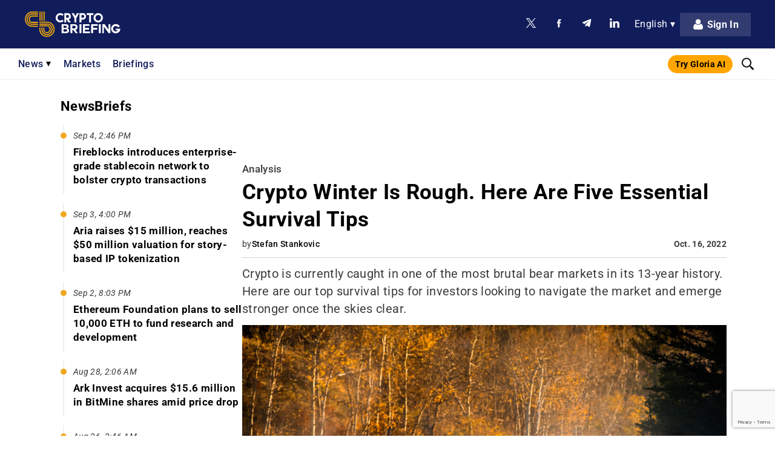

--- FILE ---
content_type: text/html; charset=UTF-8
request_url: https://cryptobriefing.com/wp-content/plugins/post-views-counter-pro/includes/ajax.php
body_size: -427
content:
{"post_id":122090,"counted":true,"type":"post","storage":{"name":["pvc_visits_1[0]"],"value":["1768851691b122090"],"expiry":[1768851691]}}

--- FILE ---
content_type: text/html; charset=utf-8
request_url: https://www.google.com/recaptcha/api2/anchor?ar=1&k=6LcPzNEqAAAAAFoKKbWX3MJl7EU5U2Iisw2f7fDU&co=aHR0cHM6Ly9jcnlwdG9icmllZmluZy5jb206NDQz&hl=en&v=PoyoqOPhxBO7pBk68S4YbpHZ&size=invisible&anchor-ms=20000&execute-ms=30000&cb=fo05vmqo4xgp
body_size: 48539
content:
<!DOCTYPE HTML><html dir="ltr" lang="en"><head><meta http-equiv="Content-Type" content="text/html; charset=UTF-8">
<meta http-equiv="X-UA-Compatible" content="IE=edge">
<title>reCAPTCHA</title>
<style type="text/css">
/* cyrillic-ext */
@font-face {
  font-family: 'Roboto';
  font-style: normal;
  font-weight: 400;
  font-stretch: 100%;
  src: url(//fonts.gstatic.com/s/roboto/v48/KFO7CnqEu92Fr1ME7kSn66aGLdTylUAMa3GUBHMdazTgWw.woff2) format('woff2');
  unicode-range: U+0460-052F, U+1C80-1C8A, U+20B4, U+2DE0-2DFF, U+A640-A69F, U+FE2E-FE2F;
}
/* cyrillic */
@font-face {
  font-family: 'Roboto';
  font-style: normal;
  font-weight: 400;
  font-stretch: 100%;
  src: url(//fonts.gstatic.com/s/roboto/v48/KFO7CnqEu92Fr1ME7kSn66aGLdTylUAMa3iUBHMdazTgWw.woff2) format('woff2');
  unicode-range: U+0301, U+0400-045F, U+0490-0491, U+04B0-04B1, U+2116;
}
/* greek-ext */
@font-face {
  font-family: 'Roboto';
  font-style: normal;
  font-weight: 400;
  font-stretch: 100%;
  src: url(//fonts.gstatic.com/s/roboto/v48/KFO7CnqEu92Fr1ME7kSn66aGLdTylUAMa3CUBHMdazTgWw.woff2) format('woff2');
  unicode-range: U+1F00-1FFF;
}
/* greek */
@font-face {
  font-family: 'Roboto';
  font-style: normal;
  font-weight: 400;
  font-stretch: 100%;
  src: url(//fonts.gstatic.com/s/roboto/v48/KFO7CnqEu92Fr1ME7kSn66aGLdTylUAMa3-UBHMdazTgWw.woff2) format('woff2');
  unicode-range: U+0370-0377, U+037A-037F, U+0384-038A, U+038C, U+038E-03A1, U+03A3-03FF;
}
/* math */
@font-face {
  font-family: 'Roboto';
  font-style: normal;
  font-weight: 400;
  font-stretch: 100%;
  src: url(//fonts.gstatic.com/s/roboto/v48/KFO7CnqEu92Fr1ME7kSn66aGLdTylUAMawCUBHMdazTgWw.woff2) format('woff2');
  unicode-range: U+0302-0303, U+0305, U+0307-0308, U+0310, U+0312, U+0315, U+031A, U+0326-0327, U+032C, U+032F-0330, U+0332-0333, U+0338, U+033A, U+0346, U+034D, U+0391-03A1, U+03A3-03A9, U+03B1-03C9, U+03D1, U+03D5-03D6, U+03F0-03F1, U+03F4-03F5, U+2016-2017, U+2034-2038, U+203C, U+2040, U+2043, U+2047, U+2050, U+2057, U+205F, U+2070-2071, U+2074-208E, U+2090-209C, U+20D0-20DC, U+20E1, U+20E5-20EF, U+2100-2112, U+2114-2115, U+2117-2121, U+2123-214F, U+2190, U+2192, U+2194-21AE, U+21B0-21E5, U+21F1-21F2, U+21F4-2211, U+2213-2214, U+2216-22FF, U+2308-230B, U+2310, U+2319, U+231C-2321, U+2336-237A, U+237C, U+2395, U+239B-23B7, U+23D0, U+23DC-23E1, U+2474-2475, U+25AF, U+25B3, U+25B7, U+25BD, U+25C1, U+25CA, U+25CC, U+25FB, U+266D-266F, U+27C0-27FF, U+2900-2AFF, U+2B0E-2B11, U+2B30-2B4C, U+2BFE, U+3030, U+FF5B, U+FF5D, U+1D400-1D7FF, U+1EE00-1EEFF;
}
/* symbols */
@font-face {
  font-family: 'Roboto';
  font-style: normal;
  font-weight: 400;
  font-stretch: 100%;
  src: url(//fonts.gstatic.com/s/roboto/v48/KFO7CnqEu92Fr1ME7kSn66aGLdTylUAMaxKUBHMdazTgWw.woff2) format('woff2');
  unicode-range: U+0001-000C, U+000E-001F, U+007F-009F, U+20DD-20E0, U+20E2-20E4, U+2150-218F, U+2190, U+2192, U+2194-2199, U+21AF, U+21E6-21F0, U+21F3, U+2218-2219, U+2299, U+22C4-22C6, U+2300-243F, U+2440-244A, U+2460-24FF, U+25A0-27BF, U+2800-28FF, U+2921-2922, U+2981, U+29BF, U+29EB, U+2B00-2BFF, U+4DC0-4DFF, U+FFF9-FFFB, U+10140-1018E, U+10190-1019C, U+101A0, U+101D0-101FD, U+102E0-102FB, U+10E60-10E7E, U+1D2C0-1D2D3, U+1D2E0-1D37F, U+1F000-1F0FF, U+1F100-1F1AD, U+1F1E6-1F1FF, U+1F30D-1F30F, U+1F315, U+1F31C, U+1F31E, U+1F320-1F32C, U+1F336, U+1F378, U+1F37D, U+1F382, U+1F393-1F39F, U+1F3A7-1F3A8, U+1F3AC-1F3AF, U+1F3C2, U+1F3C4-1F3C6, U+1F3CA-1F3CE, U+1F3D4-1F3E0, U+1F3ED, U+1F3F1-1F3F3, U+1F3F5-1F3F7, U+1F408, U+1F415, U+1F41F, U+1F426, U+1F43F, U+1F441-1F442, U+1F444, U+1F446-1F449, U+1F44C-1F44E, U+1F453, U+1F46A, U+1F47D, U+1F4A3, U+1F4B0, U+1F4B3, U+1F4B9, U+1F4BB, U+1F4BF, U+1F4C8-1F4CB, U+1F4D6, U+1F4DA, U+1F4DF, U+1F4E3-1F4E6, U+1F4EA-1F4ED, U+1F4F7, U+1F4F9-1F4FB, U+1F4FD-1F4FE, U+1F503, U+1F507-1F50B, U+1F50D, U+1F512-1F513, U+1F53E-1F54A, U+1F54F-1F5FA, U+1F610, U+1F650-1F67F, U+1F687, U+1F68D, U+1F691, U+1F694, U+1F698, U+1F6AD, U+1F6B2, U+1F6B9-1F6BA, U+1F6BC, U+1F6C6-1F6CF, U+1F6D3-1F6D7, U+1F6E0-1F6EA, U+1F6F0-1F6F3, U+1F6F7-1F6FC, U+1F700-1F7FF, U+1F800-1F80B, U+1F810-1F847, U+1F850-1F859, U+1F860-1F887, U+1F890-1F8AD, U+1F8B0-1F8BB, U+1F8C0-1F8C1, U+1F900-1F90B, U+1F93B, U+1F946, U+1F984, U+1F996, U+1F9E9, U+1FA00-1FA6F, U+1FA70-1FA7C, U+1FA80-1FA89, U+1FA8F-1FAC6, U+1FACE-1FADC, U+1FADF-1FAE9, U+1FAF0-1FAF8, U+1FB00-1FBFF;
}
/* vietnamese */
@font-face {
  font-family: 'Roboto';
  font-style: normal;
  font-weight: 400;
  font-stretch: 100%;
  src: url(//fonts.gstatic.com/s/roboto/v48/KFO7CnqEu92Fr1ME7kSn66aGLdTylUAMa3OUBHMdazTgWw.woff2) format('woff2');
  unicode-range: U+0102-0103, U+0110-0111, U+0128-0129, U+0168-0169, U+01A0-01A1, U+01AF-01B0, U+0300-0301, U+0303-0304, U+0308-0309, U+0323, U+0329, U+1EA0-1EF9, U+20AB;
}
/* latin-ext */
@font-face {
  font-family: 'Roboto';
  font-style: normal;
  font-weight: 400;
  font-stretch: 100%;
  src: url(//fonts.gstatic.com/s/roboto/v48/KFO7CnqEu92Fr1ME7kSn66aGLdTylUAMa3KUBHMdazTgWw.woff2) format('woff2');
  unicode-range: U+0100-02BA, U+02BD-02C5, U+02C7-02CC, U+02CE-02D7, U+02DD-02FF, U+0304, U+0308, U+0329, U+1D00-1DBF, U+1E00-1E9F, U+1EF2-1EFF, U+2020, U+20A0-20AB, U+20AD-20C0, U+2113, U+2C60-2C7F, U+A720-A7FF;
}
/* latin */
@font-face {
  font-family: 'Roboto';
  font-style: normal;
  font-weight: 400;
  font-stretch: 100%;
  src: url(//fonts.gstatic.com/s/roboto/v48/KFO7CnqEu92Fr1ME7kSn66aGLdTylUAMa3yUBHMdazQ.woff2) format('woff2');
  unicode-range: U+0000-00FF, U+0131, U+0152-0153, U+02BB-02BC, U+02C6, U+02DA, U+02DC, U+0304, U+0308, U+0329, U+2000-206F, U+20AC, U+2122, U+2191, U+2193, U+2212, U+2215, U+FEFF, U+FFFD;
}
/* cyrillic-ext */
@font-face {
  font-family: 'Roboto';
  font-style: normal;
  font-weight: 500;
  font-stretch: 100%;
  src: url(//fonts.gstatic.com/s/roboto/v48/KFO7CnqEu92Fr1ME7kSn66aGLdTylUAMa3GUBHMdazTgWw.woff2) format('woff2');
  unicode-range: U+0460-052F, U+1C80-1C8A, U+20B4, U+2DE0-2DFF, U+A640-A69F, U+FE2E-FE2F;
}
/* cyrillic */
@font-face {
  font-family: 'Roboto';
  font-style: normal;
  font-weight: 500;
  font-stretch: 100%;
  src: url(//fonts.gstatic.com/s/roboto/v48/KFO7CnqEu92Fr1ME7kSn66aGLdTylUAMa3iUBHMdazTgWw.woff2) format('woff2');
  unicode-range: U+0301, U+0400-045F, U+0490-0491, U+04B0-04B1, U+2116;
}
/* greek-ext */
@font-face {
  font-family: 'Roboto';
  font-style: normal;
  font-weight: 500;
  font-stretch: 100%;
  src: url(//fonts.gstatic.com/s/roboto/v48/KFO7CnqEu92Fr1ME7kSn66aGLdTylUAMa3CUBHMdazTgWw.woff2) format('woff2');
  unicode-range: U+1F00-1FFF;
}
/* greek */
@font-face {
  font-family: 'Roboto';
  font-style: normal;
  font-weight: 500;
  font-stretch: 100%;
  src: url(//fonts.gstatic.com/s/roboto/v48/KFO7CnqEu92Fr1ME7kSn66aGLdTylUAMa3-UBHMdazTgWw.woff2) format('woff2');
  unicode-range: U+0370-0377, U+037A-037F, U+0384-038A, U+038C, U+038E-03A1, U+03A3-03FF;
}
/* math */
@font-face {
  font-family: 'Roboto';
  font-style: normal;
  font-weight: 500;
  font-stretch: 100%;
  src: url(//fonts.gstatic.com/s/roboto/v48/KFO7CnqEu92Fr1ME7kSn66aGLdTylUAMawCUBHMdazTgWw.woff2) format('woff2');
  unicode-range: U+0302-0303, U+0305, U+0307-0308, U+0310, U+0312, U+0315, U+031A, U+0326-0327, U+032C, U+032F-0330, U+0332-0333, U+0338, U+033A, U+0346, U+034D, U+0391-03A1, U+03A3-03A9, U+03B1-03C9, U+03D1, U+03D5-03D6, U+03F0-03F1, U+03F4-03F5, U+2016-2017, U+2034-2038, U+203C, U+2040, U+2043, U+2047, U+2050, U+2057, U+205F, U+2070-2071, U+2074-208E, U+2090-209C, U+20D0-20DC, U+20E1, U+20E5-20EF, U+2100-2112, U+2114-2115, U+2117-2121, U+2123-214F, U+2190, U+2192, U+2194-21AE, U+21B0-21E5, U+21F1-21F2, U+21F4-2211, U+2213-2214, U+2216-22FF, U+2308-230B, U+2310, U+2319, U+231C-2321, U+2336-237A, U+237C, U+2395, U+239B-23B7, U+23D0, U+23DC-23E1, U+2474-2475, U+25AF, U+25B3, U+25B7, U+25BD, U+25C1, U+25CA, U+25CC, U+25FB, U+266D-266F, U+27C0-27FF, U+2900-2AFF, U+2B0E-2B11, U+2B30-2B4C, U+2BFE, U+3030, U+FF5B, U+FF5D, U+1D400-1D7FF, U+1EE00-1EEFF;
}
/* symbols */
@font-face {
  font-family: 'Roboto';
  font-style: normal;
  font-weight: 500;
  font-stretch: 100%;
  src: url(//fonts.gstatic.com/s/roboto/v48/KFO7CnqEu92Fr1ME7kSn66aGLdTylUAMaxKUBHMdazTgWw.woff2) format('woff2');
  unicode-range: U+0001-000C, U+000E-001F, U+007F-009F, U+20DD-20E0, U+20E2-20E4, U+2150-218F, U+2190, U+2192, U+2194-2199, U+21AF, U+21E6-21F0, U+21F3, U+2218-2219, U+2299, U+22C4-22C6, U+2300-243F, U+2440-244A, U+2460-24FF, U+25A0-27BF, U+2800-28FF, U+2921-2922, U+2981, U+29BF, U+29EB, U+2B00-2BFF, U+4DC0-4DFF, U+FFF9-FFFB, U+10140-1018E, U+10190-1019C, U+101A0, U+101D0-101FD, U+102E0-102FB, U+10E60-10E7E, U+1D2C0-1D2D3, U+1D2E0-1D37F, U+1F000-1F0FF, U+1F100-1F1AD, U+1F1E6-1F1FF, U+1F30D-1F30F, U+1F315, U+1F31C, U+1F31E, U+1F320-1F32C, U+1F336, U+1F378, U+1F37D, U+1F382, U+1F393-1F39F, U+1F3A7-1F3A8, U+1F3AC-1F3AF, U+1F3C2, U+1F3C4-1F3C6, U+1F3CA-1F3CE, U+1F3D4-1F3E0, U+1F3ED, U+1F3F1-1F3F3, U+1F3F5-1F3F7, U+1F408, U+1F415, U+1F41F, U+1F426, U+1F43F, U+1F441-1F442, U+1F444, U+1F446-1F449, U+1F44C-1F44E, U+1F453, U+1F46A, U+1F47D, U+1F4A3, U+1F4B0, U+1F4B3, U+1F4B9, U+1F4BB, U+1F4BF, U+1F4C8-1F4CB, U+1F4D6, U+1F4DA, U+1F4DF, U+1F4E3-1F4E6, U+1F4EA-1F4ED, U+1F4F7, U+1F4F9-1F4FB, U+1F4FD-1F4FE, U+1F503, U+1F507-1F50B, U+1F50D, U+1F512-1F513, U+1F53E-1F54A, U+1F54F-1F5FA, U+1F610, U+1F650-1F67F, U+1F687, U+1F68D, U+1F691, U+1F694, U+1F698, U+1F6AD, U+1F6B2, U+1F6B9-1F6BA, U+1F6BC, U+1F6C6-1F6CF, U+1F6D3-1F6D7, U+1F6E0-1F6EA, U+1F6F0-1F6F3, U+1F6F7-1F6FC, U+1F700-1F7FF, U+1F800-1F80B, U+1F810-1F847, U+1F850-1F859, U+1F860-1F887, U+1F890-1F8AD, U+1F8B0-1F8BB, U+1F8C0-1F8C1, U+1F900-1F90B, U+1F93B, U+1F946, U+1F984, U+1F996, U+1F9E9, U+1FA00-1FA6F, U+1FA70-1FA7C, U+1FA80-1FA89, U+1FA8F-1FAC6, U+1FACE-1FADC, U+1FADF-1FAE9, U+1FAF0-1FAF8, U+1FB00-1FBFF;
}
/* vietnamese */
@font-face {
  font-family: 'Roboto';
  font-style: normal;
  font-weight: 500;
  font-stretch: 100%;
  src: url(//fonts.gstatic.com/s/roboto/v48/KFO7CnqEu92Fr1ME7kSn66aGLdTylUAMa3OUBHMdazTgWw.woff2) format('woff2');
  unicode-range: U+0102-0103, U+0110-0111, U+0128-0129, U+0168-0169, U+01A0-01A1, U+01AF-01B0, U+0300-0301, U+0303-0304, U+0308-0309, U+0323, U+0329, U+1EA0-1EF9, U+20AB;
}
/* latin-ext */
@font-face {
  font-family: 'Roboto';
  font-style: normal;
  font-weight: 500;
  font-stretch: 100%;
  src: url(//fonts.gstatic.com/s/roboto/v48/KFO7CnqEu92Fr1ME7kSn66aGLdTylUAMa3KUBHMdazTgWw.woff2) format('woff2');
  unicode-range: U+0100-02BA, U+02BD-02C5, U+02C7-02CC, U+02CE-02D7, U+02DD-02FF, U+0304, U+0308, U+0329, U+1D00-1DBF, U+1E00-1E9F, U+1EF2-1EFF, U+2020, U+20A0-20AB, U+20AD-20C0, U+2113, U+2C60-2C7F, U+A720-A7FF;
}
/* latin */
@font-face {
  font-family: 'Roboto';
  font-style: normal;
  font-weight: 500;
  font-stretch: 100%;
  src: url(//fonts.gstatic.com/s/roboto/v48/KFO7CnqEu92Fr1ME7kSn66aGLdTylUAMa3yUBHMdazQ.woff2) format('woff2');
  unicode-range: U+0000-00FF, U+0131, U+0152-0153, U+02BB-02BC, U+02C6, U+02DA, U+02DC, U+0304, U+0308, U+0329, U+2000-206F, U+20AC, U+2122, U+2191, U+2193, U+2212, U+2215, U+FEFF, U+FFFD;
}
/* cyrillic-ext */
@font-face {
  font-family: 'Roboto';
  font-style: normal;
  font-weight: 900;
  font-stretch: 100%;
  src: url(//fonts.gstatic.com/s/roboto/v48/KFO7CnqEu92Fr1ME7kSn66aGLdTylUAMa3GUBHMdazTgWw.woff2) format('woff2');
  unicode-range: U+0460-052F, U+1C80-1C8A, U+20B4, U+2DE0-2DFF, U+A640-A69F, U+FE2E-FE2F;
}
/* cyrillic */
@font-face {
  font-family: 'Roboto';
  font-style: normal;
  font-weight: 900;
  font-stretch: 100%;
  src: url(//fonts.gstatic.com/s/roboto/v48/KFO7CnqEu92Fr1ME7kSn66aGLdTylUAMa3iUBHMdazTgWw.woff2) format('woff2');
  unicode-range: U+0301, U+0400-045F, U+0490-0491, U+04B0-04B1, U+2116;
}
/* greek-ext */
@font-face {
  font-family: 'Roboto';
  font-style: normal;
  font-weight: 900;
  font-stretch: 100%;
  src: url(//fonts.gstatic.com/s/roboto/v48/KFO7CnqEu92Fr1ME7kSn66aGLdTylUAMa3CUBHMdazTgWw.woff2) format('woff2');
  unicode-range: U+1F00-1FFF;
}
/* greek */
@font-face {
  font-family: 'Roboto';
  font-style: normal;
  font-weight: 900;
  font-stretch: 100%;
  src: url(//fonts.gstatic.com/s/roboto/v48/KFO7CnqEu92Fr1ME7kSn66aGLdTylUAMa3-UBHMdazTgWw.woff2) format('woff2');
  unicode-range: U+0370-0377, U+037A-037F, U+0384-038A, U+038C, U+038E-03A1, U+03A3-03FF;
}
/* math */
@font-face {
  font-family: 'Roboto';
  font-style: normal;
  font-weight: 900;
  font-stretch: 100%;
  src: url(//fonts.gstatic.com/s/roboto/v48/KFO7CnqEu92Fr1ME7kSn66aGLdTylUAMawCUBHMdazTgWw.woff2) format('woff2');
  unicode-range: U+0302-0303, U+0305, U+0307-0308, U+0310, U+0312, U+0315, U+031A, U+0326-0327, U+032C, U+032F-0330, U+0332-0333, U+0338, U+033A, U+0346, U+034D, U+0391-03A1, U+03A3-03A9, U+03B1-03C9, U+03D1, U+03D5-03D6, U+03F0-03F1, U+03F4-03F5, U+2016-2017, U+2034-2038, U+203C, U+2040, U+2043, U+2047, U+2050, U+2057, U+205F, U+2070-2071, U+2074-208E, U+2090-209C, U+20D0-20DC, U+20E1, U+20E5-20EF, U+2100-2112, U+2114-2115, U+2117-2121, U+2123-214F, U+2190, U+2192, U+2194-21AE, U+21B0-21E5, U+21F1-21F2, U+21F4-2211, U+2213-2214, U+2216-22FF, U+2308-230B, U+2310, U+2319, U+231C-2321, U+2336-237A, U+237C, U+2395, U+239B-23B7, U+23D0, U+23DC-23E1, U+2474-2475, U+25AF, U+25B3, U+25B7, U+25BD, U+25C1, U+25CA, U+25CC, U+25FB, U+266D-266F, U+27C0-27FF, U+2900-2AFF, U+2B0E-2B11, U+2B30-2B4C, U+2BFE, U+3030, U+FF5B, U+FF5D, U+1D400-1D7FF, U+1EE00-1EEFF;
}
/* symbols */
@font-face {
  font-family: 'Roboto';
  font-style: normal;
  font-weight: 900;
  font-stretch: 100%;
  src: url(//fonts.gstatic.com/s/roboto/v48/KFO7CnqEu92Fr1ME7kSn66aGLdTylUAMaxKUBHMdazTgWw.woff2) format('woff2');
  unicode-range: U+0001-000C, U+000E-001F, U+007F-009F, U+20DD-20E0, U+20E2-20E4, U+2150-218F, U+2190, U+2192, U+2194-2199, U+21AF, U+21E6-21F0, U+21F3, U+2218-2219, U+2299, U+22C4-22C6, U+2300-243F, U+2440-244A, U+2460-24FF, U+25A0-27BF, U+2800-28FF, U+2921-2922, U+2981, U+29BF, U+29EB, U+2B00-2BFF, U+4DC0-4DFF, U+FFF9-FFFB, U+10140-1018E, U+10190-1019C, U+101A0, U+101D0-101FD, U+102E0-102FB, U+10E60-10E7E, U+1D2C0-1D2D3, U+1D2E0-1D37F, U+1F000-1F0FF, U+1F100-1F1AD, U+1F1E6-1F1FF, U+1F30D-1F30F, U+1F315, U+1F31C, U+1F31E, U+1F320-1F32C, U+1F336, U+1F378, U+1F37D, U+1F382, U+1F393-1F39F, U+1F3A7-1F3A8, U+1F3AC-1F3AF, U+1F3C2, U+1F3C4-1F3C6, U+1F3CA-1F3CE, U+1F3D4-1F3E0, U+1F3ED, U+1F3F1-1F3F3, U+1F3F5-1F3F7, U+1F408, U+1F415, U+1F41F, U+1F426, U+1F43F, U+1F441-1F442, U+1F444, U+1F446-1F449, U+1F44C-1F44E, U+1F453, U+1F46A, U+1F47D, U+1F4A3, U+1F4B0, U+1F4B3, U+1F4B9, U+1F4BB, U+1F4BF, U+1F4C8-1F4CB, U+1F4D6, U+1F4DA, U+1F4DF, U+1F4E3-1F4E6, U+1F4EA-1F4ED, U+1F4F7, U+1F4F9-1F4FB, U+1F4FD-1F4FE, U+1F503, U+1F507-1F50B, U+1F50D, U+1F512-1F513, U+1F53E-1F54A, U+1F54F-1F5FA, U+1F610, U+1F650-1F67F, U+1F687, U+1F68D, U+1F691, U+1F694, U+1F698, U+1F6AD, U+1F6B2, U+1F6B9-1F6BA, U+1F6BC, U+1F6C6-1F6CF, U+1F6D3-1F6D7, U+1F6E0-1F6EA, U+1F6F0-1F6F3, U+1F6F7-1F6FC, U+1F700-1F7FF, U+1F800-1F80B, U+1F810-1F847, U+1F850-1F859, U+1F860-1F887, U+1F890-1F8AD, U+1F8B0-1F8BB, U+1F8C0-1F8C1, U+1F900-1F90B, U+1F93B, U+1F946, U+1F984, U+1F996, U+1F9E9, U+1FA00-1FA6F, U+1FA70-1FA7C, U+1FA80-1FA89, U+1FA8F-1FAC6, U+1FACE-1FADC, U+1FADF-1FAE9, U+1FAF0-1FAF8, U+1FB00-1FBFF;
}
/* vietnamese */
@font-face {
  font-family: 'Roboto';
  font-style: normal;
  font-weight: 900;
  font-stretch: 100%;
  src: url(//fonts.gstatic.com/s/roboto/v48/KFO7CnqEu92Fr1ME7kSn66aGLdTylUAMa3OUBHMdazTgWw.woff2) format('woff2');
  unicode-range: U+0102-0103, U+0110-0111, U+0128-0129, U+0168-0169, U+01A0-01A1, U+01AF-01B0, U+0300-0301, U+0303-0304, U+0308-0309, U+0323, U+0329, U+1EA0-1EF9, U+20AB;
}
/* latin-ext */
@font-face {
  font-family: 'Roboto';
  font-style: normal;
  font-weight: 900;
  font-stretch: 100%;
  src: url(//fonts.gstatic.com/s/roboto/v48/KFO7CnqEu92Fr1ME7kSn66aGLdTylUAMa3KUBHMdazTgWw.woff2) format('woff2');
  unicode-range: U+0100-02BA, U+02BD-02C5, U+02C7-02CC, U+02CE-02D7, U+02DD-02FF, U+0304, U+0308, U+0329, U+1D00-1DBF, U+1E00-1E9F, U+1EF2-1EFF, U+2020, U+20A0-20AB, U+20AD-20C0, U+2113, U+2C60-2C7F, U+A720-A7FF;
}
/* latin */
@font-face {
  font-family: 'Roboto';
  font-style: normal;
  font-weight: 900;
  font-stretch: 100%;
  src: url(//fonts.gstatic.com/s/roboto/v48/KFO7CnqEu92Fr1ME7kSn66aGLdTylUAMa3yUBHMdazQ.woff2) format('woff2');
  unicode-range: U+0000-00FF, U+0131, U+0152-0153, U+02BB-02BC, U+02C6, U+02DA, U+02DC, U+0304, U+0308, U+0329, U+2000-206F, U+20AC, U+2122, U+2191, U+2193, U+2212, U+2215, U+FEFF, U+FFFD;
}

</style>
<link rel="stylesheet" type="text/css" href="https://www.gstatic.com/recaptcha/releases/PoyoqOPhxBO7pBk68S4YbpHZ/styles__ltr.css">
<script nonce="Lkg3LBeLYMJlfLP6g8bW8w" type="text/javascript">window['__recaptcha_api'] = 'https://www.google.com/recaptcha/api2/';</script>
<script type="text/javascript" src="https://www.gstatic.com/recaptcha/releases/PoyoqOPhxBO7pBk68S4YbpHZ/recaptcha__en.js" nonce="Lkg3LBeLYMJlfLP6g8bW8w">
      
    </script></head>
<body><div id="rc-anchor-alert" class="rc-anchor-alert"></div>
<input type="hidden" id="recaptcha-token" value="[base64]">
<script type="text/javascript" nonce="Lkg3LBeLYMJlfLP6g8bW8w">
      recaptcha.anchor.Main.init("[\x22ainput\x22,[\x22bgdata\x22,\x22\x22,\[base64]/[base64]/[base64]/[base64]/[base64]/[base64]/[base64]/[base64]/[base64]/[base64]\\u003d\x22,\[base64]\x22,\[base64]/DqMO+ecOuwoQ9DcKnPWDCisOqw4PChWzCkShVw4XCmcOOw78dW01mEcKqPRnCqh/ChFUgwpPDk8Onw5vDhxjDtyNPOBVxbMKRwrsfDsOfw61TwrZNOcK9wpHDlsO/[base64]/DtWV7OsKCw4vChSBQwp9cGVwJwoA6KGLDhGM9w44MMlxMwoPChVQCwoxbHcKCdQTDrU7CpcONw7HDrMK7a8K9wqYUwqHCs8KpwqdmJcOWwq7CmMKZFsKKZRPDt8OiHw/DvnJ/P8KCwpnChcOMdcKPdcKSwrbCqV/DrzfDggTCqTDCncOHPAcew5Viw5bDosKiK3zDjmHCnRo+w7nCusKhIsKHwpM+w71jwoLCqsOCScOgNmjCjMKUw7bDmR/[base64]/[base64]/DngXCtRVHw7jCj3MGwonCpMKvcMOnfcKtw6TCo3omcDPDkHsbwoxfSTXCqQ48wobCoMKZSDoewoFDwppWwoY5w65uGMKBccOjwpVWwpsHem7Du1MDDsOzw7PCrQYPwq4EwpfDpMOIHcKJOsOcP28lwrABwojCpsOCXsKVPnpzPcKTKg3Dl3vDgX/DhMKFRsOhw6k3FsOtw5fCgWg8w6vCmMO8NcKMwrHCkzPDpmYCwpgpw5QVwqxmwrMDw6MrWcKCV8K1w43Dl8ORccKAEQfDqjFkdMOdwqfDrMOXw5JsVsO4PsOMwrLDoMOEcG8FwrXCs0vDuMOxG8Oxw4/CiUTCt3VbS8O/[base64]/wocgIsKwDkxHw5AdwpnCoxLDlsO8w6ckbkZ/wqxWw6Znw4PDpDjCv8Oew6YWwooDw5XDv1d0O0HDsCDClEp1FRo2acKEwphvdsOSwrDCu8KjNsOTwoHCs8OYPDtxJAnDpcO9w4sTTyXDk24aGQgDM8O7Cg/CrcKiw5gPagFpVVPDrsKbBsKuDMKtwrXDt8OGLGHDt0TDnhMHw73DqsO3WV/[base64]/wokIHxdoc2NmdU9iGEzClV/[base64]/DnsOiKwY5QRQ5w51XBMO1KMKeewsCXjoPw5vDmsOWwrJMwrPDtyoWwpUFwoHCvS3CiBZpwo7Dg1DCscKjQHNEfBnCt8KgcsO9w7QgdsKiwozCnxzCv8KSK8O/NBTDijEkwpvDpCHCnWQpbsKWwrbDkinCosOCKMKFd1JCYMOrw54FLwDCpBzCi1psOMOANMKgwr3DvD3Cs8OrGjjDtwLDmEE0U8KCwoTDmijCjxDCrHLDvk/DtErDqh5KL2bCnsKtWMO/w57Cg8OgT30GworDn8OUwqwUVQ9NA8KJwoV9d8Oxw6oww5XCrMK8Qk4EwrXDp30Ow7/[base64]/JcOlw7FmO19hwoNCCT3CoENSWcO+SDceVcOiw4TCsF0WesKJVMOaV8O4bGTDsknDscKHwrHCqcKCw7LDjsK7ZsOcwqghdcO6w5JnwqPDlAcFwoc1w7nDkxDCsS1rPsOiMsOmaSBzwrUMX8KsMsK4Kh9pCS3DkA/DpFnDghLDvMOscMOuwoLCuRY4woN+ScKQM1TCusKKwoADfBFQwqEpw5peNcKpw5EWLV/DkDQ+woRSwqo+Z2I3w6XDqcOhWWnCrDzCpMKPWsKkG8KUYBtrbMKAw73CmcKnw5FGfsKaw6ljJxs/XAnDu8KKw7FlwoFxFMKdw68XIxxaAiXDnhBXwqTDg8KDw7vCp09Fw6IQRBbCscKrP1l4wpfClsKFEwx5MXzDmcOtw7IKw5PDmMKXClsbwrhifMOWUMKmbiTDqXovw4wBw7DCuMKtZMOZR0NPw7/Cvj0zwqLDjMOjw4/[base64]/[base64]/CujTDgSjDtcKbBSQjwqtbGmAmwpDDkW8TOi3CgsKLPcKiF2rDkMO+Z8O9C8K4Zx/DngDCvsOafxF1ecOMUMOCwrHDoTzDlVMxwozDrsOIe8O9w7PCgXzDmcOXw5XDmMKkPcOWwonDvhtHw4g1KcKhw6fCnGNKTVzDnlRRw57DncK9UsO3wo/DuMKyOMOnw7x9cMKyXcK+NcOoNnwdwr9fwp1Ywq1Dwp/DkEpNwrVOTT3CoWMlworCgcOxShkhYCJHYwfCl8OmwonDkW1tw4c1TAxVQSdZwpsIfWcCZWggDG/CqjF+w7fDp3PCpMK0w47CgXNoOVcawoHDgWfChsOOw7QHw55lw7nDjcKow4A4bi7CssKVwqEnwpJGwp7Ck8KlwpnDnytYZWF7w7NGNn8/RivDpsKcwqhqYTRVcW8MwqbCqmLDgk7DtWHCrgHDrcKXTmkNwpTDt15/wqDClMKbFRvCm8KSb8KMwrVvWMKYwrtUOjzDrnTDmUbCmxlRwqN1wqQHZcKrw7dMwqFeLD5Sw4DCgAzDr3Eaw4lhXBfClcKCbTNYw6ksSMO2X8OgwofDrsKQeVw8wpE0wosdJMOmw6cYIMKaw6VfbcKOwpdnPcOIwp8GAsKiE8KHLMKMPcOoXMOPES/CnsKyw4FHwp3CpD7Djk3CvMK4w4s5eVEzD0DChsOGwqLCiALChMKXX8KEEwkFR8KKwrhiB8OfwrkXXsKxwrlGVsODGsO8w48jD8K8K8OGwrvCj1xiw7Y9DG/DoWHDjcKgwqrDjGo1BTfDuMOAwrkjw5LCpMKNw7jDulrCgj4bIWoFLMOrwqJQRsOPw5rCicKbV8O/HcK5w7MSwoDDgQXCg8KCXk4UICbDs8KFCcOrwrfDpcK9NzzDsyfCohlSw6/DlcO0w6Ihw6DCi3bDplTDpiN/WnQkBcOKaMOzSMKyw7U/wq4bMxXDvG8Uw5BwE2jDs8OjwppAc8KQwogVQVpSwoB3w4IracOOawzDoEEpbcOFKgwTO8KkwoVPw5DDoMKDCCjDvQzCgiHChcOUYA7ClMO8w4XDmFnCrMOyw4XCrxtMw5vDnMO4IDlUwrwww5UGAxbDnENVJsODwqdswo7Dnh5MwpRWQ8O0E8Kywp7ChMOCw6PCh39/wqdBwqnDk8OWwpzDrT3DrsOqIMO2woDCoTAXBRM9FjrCuMKqwoVYw7FUwqkZD8KCJcO3wqXDphPCjCcPw7YKNGHDqcKMwpZDa0IpLcKTwowReMOZVlRtw6M/w51VAAXCpsOkw4fCkcOKKR5Ww5zDlMKZwp7Dhy/[base64]/[base64]/CoHRWw7XCq3XChcOyTsOgQCrCjsOEwqnDqcKNw5cvwpXCjcOOw6HCl3x+wq4sNnXCksKhw6nCqMKSWzAffQ9CwrkqZMKKw5BxLcOVw67DqcONwr3DncKOw7ZIw6rDvsKgw6RwwpZFwo/CkFADd8Khb2FywqHDvMOqwoBcwoB1w4PDum8eZcO+D8O2DR85UkoveGw/[base64]/CssONw65iwrTDpMKoLcOlZQXDosKTEnZuZUYTb8ObYVAJw45dGsOWw6XCkG9OLGDCnSzCuzAEEcO3wpd0Uxc1SU/DksKsw48QMsKPfsO6YgNmw6N+wojCtDjCjcKxw5vDpMK5w5rDpDcZwq3CrEwswrDDrMKpR8OVw5/CvcKEXGHDrsKCa8KwIMKHw4xTDMOARxnDp8KpGxzDvsKjwrTDhMOkasKtw57DlwPCqsOnZcO+w6YhE37DgMOCKMK+wrNZwoY6w6AVMsKdaUNOwqR1w60WMMK/w63Dj3cdTcOMWAxfwrLCtsOCwrwfw79lw6kzwr7DssKQRcOhVsOfw7dww6PCrlvChcOTPkVpUsOPEcK+FHNXVH/[base64]/CslA0AsOuwrbDk8OzwpsaKTIrVMOxw7rCiRJpw6Yiw6fDtkkkwqXDp0jDhcK+w6HDm8KcwofDk8OZVcO1D8KRbcOTw758wrdgw5V1w6zCn8O1w6IGQMKFRETCliLCqjvDusODwqfCv1HCnMK/cXFaYzjCsR/DrsOuQcKSQHjCg8KSLl4FXsOYX0jCisKUbcOTw40aPGRZw57CssKfwofDhy0IwqjDkMOKDcKHLcOBThnDpTBvcnjDnjbCoQvDg3ApwrBqH8OOw55aBMKQbcK0JsOTwp9TOhnDqMKfwop0GcOfwqRswq/CujBdw6nDuxFkbnwJAwjDksKxw4lGw7rDoMO5wqMiwprDkkkFw6EidMO8f8O+Y8KvwqrCssKjVwLCoRxKwr4bwrRPw4REw4dTBcOtw7zCoAEHDsODBnzDs8KgNl/[base64]/CsE7Cg8KPw6I1wp/[base64]/DjcOsw45PJcOQZyTDpxTClsKwBnfCkm8YGsONwosTw5zCg8KIJ3HCoSMlGMKtKMK0FigBw7sLPMO/IsOsZ8Ouwq83wohXRMOwwpE6eRNOwoooa8Kiw5YVw69Tw6zCp2BKI8ORwoYPw6sIw4fCiMOrwpHDnMOebsKGZDcXw4FDT8OTwozCo1fCjsKCwrjCjcK6EQ3DpE/[base64]/[base64]/Ds8OzwrBXwpLCrsK0fWxfasOgw5nDuMK0GMOEw5Njw5oDw5hcEcOGw4TChsO3w6zCt8OpwqsEF8O3LUjCmjJMwpVkw7wOJ8KhMTpVDwTClMK1VwRJPF98wogpwpnCpR/[base64]/w6jDqhVFwqTCscOOIFUBw6rCqsO2S0LCilQnw7lZTcKgesK3w6bDuHPCrMK0w7vCncOiwqRidcOmwqjCmi8ww7/DocORUinCvSZoBgTDjAPDlcOSw5Y3chbDlTPDvsOHwqBGwrPCjVvCkBIpw47DuRDCg8O9QlQqPEPCpRXDocOhwoHDtMK7QnbCi0vCmcODbcOswp/CmiNPw44bAcKIaytTcMO7w7MBwq/[base64]/CpXRiw4l3dsKxwrnCrcOSacO6w77CuMO6eANjw4TDlMOfVMKycsKUw68oY8OHR8K1w5toLsKAUmsCwoHDlcONVxQtU8OwwpLDqiYNTxDCt8KIAsO2HWFRXGjDl8O0XTxHQHUBC8KxfHnDn8OucMObLsORwpTDnMObeRbCtVNIw5fDosOswpXCqMOUWSvDsF/DjcO0wrEec1nCp8Oww6jCi8KvAsKKw4AcFGPChGZOATbDjMODCBfDr1bDiDRswrt2BBzCuE0zw4HDtQgkwrXCnsOhw5LCgRrDhcKHwpdHwpvDscOow4I7w5RpwpHDnw/[base64]/[base64]/[base64]/w77DtCYUGA/DoyTDoFkewrszAcKkw5HCtMK1BhAIw4LDsynCjxxYwoohw4DDqFsQYhEHwr3ChMKwdMKDEDLCjlXDl8KgwprDnUh+Y8OjQEnDigfCl8OzwodhRzfCqMK7YxYkOArCncOuwr1tw5DDosO8w6jClcOfwrnCowrCi0JuB18Swq3CrsO/W2jDpMOXwopiwrrDn8OEwpTCv8K9w53ClcOSwoHDucKkLcOUVsKVwpzDkVonw6vCgHFtSMKMMBMILsO6w5gPw4pLw4jDusODGGxDwpt8RcOswrRSw5rCrjfCjXrDtH4+wp/CjQ92w59YEEnCvWDDisO8PcKbfDE0SsOLZMOqKnDDpgzCv8KadhLDlsO0wqbCvzoXdcOIUMOHw5gFQsOSw5bCih0uw4HCh8OlEwbDs1bCl8K2w4/ClCLDiUk8e8K/GgTDpV3CmsOVw50ETcKgQwIhS8KLw5fCnWjDl8K0G8OGw4vDm8KawokFdCrComDDuD8Tw4pLwrXCisKCw5rCu8Kuw7rDjSpUZsKfV0sObmjDq1glwpjDnXfCt1fCicOQwrR2w6EsY8KAd8KbbcO/w5JrajjDqMKGw7NFfsOSUTPCtMKWwoDCo8OwCBrDpTE6M8O4w7/[base64]/DncKPwpHDvsOvwqMmw43Dtzk1wq8ICgNVacO5w5fDkCrCiS7ClwNZw73CksOTB2XCoARnKFHCvl/[base64]/ZcKhCAXDgnXDhcOrKMKDScOMWsKGR3hPw6sYwoYhw6x+XMOkw5/[base64]/[base64]/Cj3zCgMKuI8KID3pOMAlpecK3LcO4RsOdOk8fw5DCjS/Dp8OMfsK2wpbCocOewoJsUMK5wpzCsyDCj8K+wqnCqhdbwoZHwrLCjsOlw7DDkEHDlRsqwpfCvMKDw7ogwoXDqHcywr7ClH9bGcK1AcOQw4d3wqh3w5DCvMOnLzdBw5R/[base64]/DqzASwqvChAZZwqnCpUwvw6Mkw6chw6kswrTCi8O7AMOZw45RQWA8w6/DqGzCssOuTXpcwrjCsRU5LcKSGCYiOBhdPsO7wpfDjsKxZ8KhwrXDjU7DhS/CrSxzwozCqAzCnUTDr8OAZwAFwqDDpQPDpCzCncKEdB9mVcKOw7RwDRvDjcKvw4zCnMKtcMO0wrsNYA0mEw3CvzzCsMOPPcKoKEXCnG5ZcsK8wo5Lw69/woLCnMOnwpHCnMK2EsOfJDnDicOcw4bCvQI6wr4udMO0w75zecKmAXLDhwnCpxI0UMKec0rCucKowp7CoWjDnX/Cu8OyYCtbw4nCvCrCqAPCjxBKdMKqTcO3KRzDiMKGwrPDv8Kjfg3ClFI0HMOpDsOFwpJ3wqjCk8ODbcOjw6rCiw/CtwHCj2cne8KIbgBsw77CoARFb8O5wqfChWXDkSkTwqMpwo48EmzCu0DDvETDjQfDin/DiD7CssOSwpcdw7d9w7XCgnthwppZwqDDqkPCjsK1w6vDtcKrTcOJwqVeKB5RwrTCl8KFw6k5w43CkMKWHzLDuz/[base64]/Ch8O2Cy/DlHbCq8KkPQHCrsOVw7fDnlRrwrZcw5l6OcKoEndfeCc0w5d9w7nDmBs7Z8OjOcK/VcOFw4vClMOWPAbCqsOoWcOhA8KRwpEhw6Z+wozCs8Orw5QPwoHDnsK1wrYNwofDsWvCgz8ewrcfwqN5w5rDrgRbFMKVw5bDuMOKeFcRYsKdw7Q9w7TDn2E2wpjDoMOow6nCgsOuw53CvsOuJsO4woB/w4d+wpNkw7HDvS0uw4LDvibCq1LDli17U8Ocwrtjw5YjNcOiwr3CpcKDSTLDvyoQfRPCtMO+PsKjw4bChkzDlHcQfsKww4ZOw7FRMDk3w4vCmsONSsO2acKbwqFfwrbDoVLDrMKhKTfDtzHCk8O+w7xPDB/[base64]/N0DChcKmc8KwwpHDp3jDgsKJw4HCksK9wrjCrnnDm8OwUVLDp8KcwqTDr8Ojw6/DqcOqPg7CjmnClcOQw6DCucOsa8Kjw7PDtFwZCg06UMOANWdgFMOqP8OYCmNTwrDCrcOgQsKLXQAcwqTDmAkgwo0GCMKYw4DCvksKw6IiCMK8w7rCuMOgw5nCjcKfL8K3UxtSPgPDpcO/w7Q7w4wwRmNww6/DtnjDjcKSw7TCj8Ozw6LCqcORwogod8KEXyfCkWDDgsODw4JmRsKqM3bCu3XDi8OQw5rDp8K+XSHCksK+FCfCgCoKVMO+woDDoMKOwogVBFARREzCscKkw4gUWMOhN0/DrcKCMWTDssOuw5k6FcKlM8KLbMKIJ8KRwqtxwqPChB0fw7pswqjDhix7w7/CgEI5wrfDt0hBE8Oywpt7w73Cj2DCnEczwp/[base64]/V8Kmw5hOwrvCgWxAF8OIHsOofwnCrlwBDkPDmE7Du8K5wrBAc8KzY8O6w7JSGcKZAsK9w6LCsiTCtsOzw6sLR8OrUmpuJcOzw5fCosOhw4zCm3BXw7t9wq7CgGciLQ9mwo3CtjvDh109Vj0gOBAgw5rDrRkgPyptK8K/wr0Pwr/CrsOYXsK9wrl4EsOuTcKgdUgtw4LDoRXDv8O/wpjCjCrDo1HDsyhLaCMrag8oXMK/wrhqwohXLT0qw4nCmmJkwqzCpD9awqRff23Dj3JWw6LCt8K1wqxJK2nDiVXCssKmSMKZwoDDsT00esKbw6DDicK3CzcuwpfDqsKNVsKUwr/[base64]/[base64]/w7nCjsKgw7LCqizCoC3CkkXCr07ClRRlWcOiD3tXJMKOwoLDszAnw4/ChwbDpcKlA8KXDWPDtcKYw6LClSXDqEl7w7bDiDAlEBRowr1zT8O1GMK5w7jCl2vCg3bCl8KiVsKjDVpRTQQPw6DDu8Kow4nCollGGwTDjUU4J8OvTzVwVxjDj1/DqSATwqY4w5Y8acK0wrRFw4UBwq9CacOEF0UvGV/Cs0vDsS03UX0iTRTCuMK8w7UOwpPDj8KRw4YtwrHCpMKhbzF8wrLDpy/[base64]/Cg8OXYsKkw53Ct8KRTcK/[base64]/DiUpVw69QwqjCosOcKcKQGcO0wr5xw7rCoMKmecKFUsKxaMK4NUEiwo/[base64]/DugFWM8Kew5/[base64]/CvhXCmMO6AcKBJMK7Q8KlSn3DiHdfwrbDgWwsEh5CAAPClD7Cox/[base64]/DslsiQMKBP8Ktw61AwozCqMKSw7k3fi19w4zDp3pzL0DCoEMeVMKow5UgwrfCpRRxwq3DjDrDkMKDw4/DhcKUw6DCgMKowpRMasKOCRrChcOsM8K2fcKmwpwJw5XDnnE7wo3Dj3NSw7DDp3Isfh/DvnHCgcK3wrLDpcOFw5N/EgxswrLCgMKbPcOIw71IwprDrcKww5vDscOwL8O0w5nDiWIJw5RbfDM4wrkkU8OyBSMJw7MqwqjClWsiw7LCgMKKGzYvWQbDtRbCl8OLw4/Cm8O9w6VDKVJdw5PDuQbCg8KUdzR7wp/CuMOqw705F3EQw67DqXXCmMKcwr0STsK7c8KAwqXCskLDlsOawqFwwq4gHcOew6oRa8K5w6vCqcKfwoHClxnDq8K+wqQXwrZawqlHQsOvw6hkwq3CtBRWKGDDgMKDw559cGY9w5PDok/CgsKxw4I6w7jDijTDml9PbEjDv3XDln01EEjDlgTCvMK0wqrCpsKVw4kkW8K1csOBw5HDjQ3DjHDCjBfCnSrDtEXDqMOqw61pw5Frw4R2PQXCjMOCw4DDo8O/[base64]/wo4lwoY+K255wrxQwrQVwqbCrD1Nw6PDrsOKw7F8eMOtWMKxwocYwrvDkQfDuMO+wqHDr8O4wrBWUcOKw7xea8O0wqjCg8K6w55/[base64]/wpDDhMKkw5LCmsOZLEDDuyrDgCjDn3VNJsO7IQ1lwo7CmcOGScO5X2QAZcKIw5Uzw6TDp8OtdsKGd23DnjHCgsKMO8OUHcKEwpw+w6TCj3cCRMKXw6A1woZtwoVTw5YPw5EJwo3DssKjb3rDg09QaCPCgn/[base64]/[base64]/CnhRYehrDgmxMwqV1wp7Dh0Y3w4wUCMKafHcoNcOnw4gVwrJoWDdhBMK1w7MeXsKVVsKIfMOqSAvCpcO/w4Uhw7LDtsO1wr7Ds8OSZAHDmcOzBsOyLsKdIXXDngXDmMOlw4XDt8OXw5xnwoTDqsOywrrCpMO9ZiVxLcKzw5xCw5fCriFhZE/CrhAFZ8K9w7bDiMOLwo8uWsKcZcO+dsKmwrvCkBZlcsOEw4/DqgTDhMOBZHslwoHDkk0cOcOHVHvCnMK3w686woptwrvDiAxDw7fDucOiw7vDpGNnwpDDlsO/MGZAwqLChsK/eMKhwqNbVU9/w64Mwr/DpHQHwoHClyxHcg3DtiPCtyLDgMKKI8KswpksVSnCiwHDqxLChhnCukUTwoJwwo1Ew7TCjybDmRnCtsOlYnrDkmbDtsKtEsOYOR9MBm7DmURuwovCv8Onw7/CnsO4w6XDsDjCmjLDg3HDjBrDqcKOQMKvwqgDwphcWm5dwq/CjmJhw6YNCkRpw4tgAMKtMFbCp3Zgw781eMKRdMKpwqAHw57CvMOUJ8KocsOuKShpw5PDrsKSGn4ZA8OHwqcbwqXDpB7CtlTDl8KnwqMfVxgLQVQ5wptWw4Mtw41Jw6NxKGAQOVzChwBgwppIwqFWw5PCl8Oxw6vDuRbChcK/MwLDhxDDucKRwoNqwqdNTxrCpMKDBy5CQV09LT7DhltCw4LDp8OiFMOdfMK7RxcPw4QUwo/DosOiwpJbHsOWw45desKew5Iaw4gFPzE7w7LCt8Oswr3CicKRfcO/[base64]/DhsOtI8KgQwrDrRDCmHUxw6TCicKGw6dYNHYiI8OCKXHDqcODwr/DtFBqZsOCThvCgUBdw5nDh8KBd0fCuHhXw73Djx3Cmi4KAWHDlEk1HgANbcKnw6rDnxfDhsK0QUwqwo9LwrzCv2EuH8KrOC/DpwVBwrTClQwrHMOqw7XCsX1oUmjDqMKsEhohRCvChjtewpddw7EeXFsbw6grE8ORL8K+HylYIFNKw4DDlsKdR2TDiCgcRQTCun5+Y8KeBcKVw6BwXXxGw4Uaw6fCrQrCqMK1woxQa1/DrsKpflbCmS0Iw5hKEhosJgpfwrLDq8Ozw7nCnsOPw6bClGvCuAMSRsOfwpxxTcKOMVrCtGZ9wprCvsKewqjDm8OSw5zDryLCiS/CrMOcwr0HwrPCn8KxfEBQSMKuw6rDlm7DvTvClDjCn8KAJB5qR14MbG9Aw7Ijw615woHCm8Kbwqdnw4bDlmjCgV/[base64]/w7dKw5wEeABvwqbDmcOmw5LCrsKFwpdJOsOzwoHCvMK1bT/DnknDm8OoB8OSJ8OAwrfDtcKOYC1lPHnCtVwqKMODaMOBb2Q+D2AQwrovwpbCo8K7Pj4fOsOGwrPCncOpdcOYwrPDrMOQKmLDgBpfw4w8XFh8w74tw4/Di8KkUsKIXjh0cMOGw4xHfllRBnnDk8KCwpQ1w6/DgADCnQAbfVpTwrlfwqPDisO2w5oowqXCkEnCpcOxKMK/[base64]/DpMK5wrFIJcKIDAgRYsK9wr49w5DCi3jDlsO+wrcKJVU/w6kdUShiw6xPYMOWenbDn8KBQkDCp8KWO8KfPwXCui/Ct8OVw4PCi8KILzpxw6hxwpRpL3lMP8KEOsObwq/CvcOUYnHClsOjwpMBw5ENw7QGwpvCs8KYSMOuw6jDuSvDn1nCn8KcNcKABmslwrHDoMOiwoPCmwY5w77CnMKxwrASI8OuHMOtE8ORSFBsYsOtw77CpX0JccOHbVU6ACTCiXPDjMKpCytAw5DDvlxYwpB7Hg/[base64]/Co8KFUhjCsBHDg8Kjw59VGsOqTMKtH8K3JTjDnsOSDcOOIsOyF8KDwp3Do8KbdC1yw5vCtcOMLHLCiMOdCMO7BsO0wq85wo5hbMKvw7vDjcOyR8KuGXDCrmHCnMKwwoYMwoIBw59XwoXDrFbDomrCnhzCjTDDh8KNcMOXwrzDtMOrwqPDncOGw6vDk08/BsOeeFfDklotw7DCnkh7w5hKEHjCuTHCnFTCq8OhWcOBF8OqAcO8Zzh1G38bwpJlHMKzw5jCvWAAwoUFwojDuMONY8K9w7YHw7bCmTHCpCcBJzjDk23ChTw6w7lIw4N6aV3CucOSw5XChMKUw64Dw5jDnsOKwqBowrkeUcOUdcO4McKNd8Oxw7/CiMKRw5fDhcK5ckV5DAtkw7jDgsOwC3LCqVVnE8OyEcKkw7rDqcKrQcO3HsKYw5XDt8Omwq3CjMOpC3gMw65YwqdAFMOwHMK/UcOAw70bB8KzB2HCmn/DpsKnwpkAW3TCtB7DiMOFeMOUWcKnCMO2w5UAG8KDcxgCaRHDrkzDuMKLw4ZuMGfCnQg2SXlicS5CM8OswoDDrMOuQMKzFm8RExrCo8OtdsKsG8Kewp8vYcOewpFlM8KEwpIaGSUpa28YTD8YZsKuaHfCgE/[base64]/DgcOBw4FBwpHDplN2NQ1ew63DhHrCjwokMEIGFMOPXMK0XEXDgsOFYDMbZzfDiUHDjcOqw4kqwpXDm8KawrUfw5gsw6XClyDDt8KDSlLCn3/Cuk46w6nCk8ODw4tDBsKow6TCvQI0w5/[base64]/DhMOuBMORwpIgwq/DlnrCszluw5DCgDPClHnCvcOENMKrMcO7Gl45wqdUwpV1wozCtjZfNjUpwqs2B8K5Oj8bwqDConkmNx/CicOEa8OdwoRHw7XCp8OrVMOdw4/DqsK1YgvDu8KtbsOyw4rDu3JOw48rw5PDr8KAbVQSwqbCvTUXw7vDhGvCmn4NRnDCrMKiwqHCqApyw5fDmsOIe2xtw5fDgTUBwqPCuVEmw7/CpMKPasKZw5FNw5IibsO1OTLDvcKRQsOUTj3DujlqUnV7FEvDnUZFHnTDi8OADU5hw4dBwqAuAl8uQ8O4wrXCpn7CmcOUSCXCi8KzA2QPwo1owrppUcK4ZsOewrYFw5vChsOiw59cwrluwqoSByfCt3rCgcKJPxNsw7/Crm/DmMKTwokiH8OPw4zCh04qe8KcOlbCr8O6YsORw7p4w6Z2w4NQw4wFJsOsUhwWwrVAw5zCs8KHYC8tw4/CnDEeRsKRw6fCkMORw5IrUnHCrsO6VMK8M2zDjAzDtwPCq8KQMSjDm0TChl7DvsKmwqTCikIZLiQ/IgopasKZUMKxw5/CpkTDmlBXwpzCl2Z2E3vDnxjDuMOMwqvClkpAY8O9wppXw59Vwo7Di8Kqw5UFaMOFLSk6wrAww4/[base64]/CosOzwo7DtcK8UcOjwol2NUMhU3fCgFnCu2sCw4LDhcOTRyw4DcOEwqHCpELClQBow6/CuGVDLcKGE1XDnh7ClMKDdcKHBDfDn8OpQcKdOcK8w6PDqyMEAALDrng0wqB/wqLDm8KKTsKeKsKTLMOJw4/Dl8Obw4lJw5YSw63DhjXClj49JFY0woAzwoTCpkgiDVJvc3xBwpErKlgIM8KEwovCnwPDjQwHOcK/w5xQw6lXwr7DrMOTw4wZNkPCt8KsI2jDjmMBwoYNwrXDnsO6IMKBw6gow7nCnGJSEcOdw43DimfDkzTDh8KBw7JRwpYzCX9Ew77DosK2w6fDtRRkwojCuMKTwoN4A1w0wo/CvB3Cvj80w6PDhC/Ckj8bw5fCnjDCkVhQw6fCm27Ch8KtN8OxBcKww63Dt0TCssO3KsKJTVpxw6nDqGbCu8K/wrzDocKCZ8OUwpzDoWcaScKhw4bDpsKvA8OLw6bCh8OUB8KSwp1Mw6VBQB01eMO1OcKfwptdwoEbwoJOSmxpCD3DijjDncKHwpEtw4sywo7DulFbJFPCqX41M8OmGl0ueMKkOcKGwonCo8O3w53DsUMrRsO/wqXDg8OIXyTCiSQOwqvDmcOKKcKjfGsDwo3CpRIkYncfw5g1w4YlPMOhUMKdHBbCj8KEfnLCkMKIA0/[base64]/dDVaw7ZHwqFyTX9lw7rDoh7CmAhQWcORw4ZSLHt3wqPDocODRXnDq3dXXTFGX8K6W8KAwr3DkMOQw6oZOcO6wqvDkcOMwoUzLEIWR8Kvw5JwWcK3JhLCt0LDj3IWbsOaw5/Djk0CTFgew7bDlkhTwpXDqjNuW3tfccOTQTkGw7LCuzHDkcKEccK8woXDgkJNwqQ/WXcodSnCpcOiw4hTwrPDgcOEAFtTaMOcQijCqkTCqcKmcEZRNmzCt8KbPRZLf2Yqw5MQwqTDjzvDisKFHsOcfxbDqMOHNHTDuMK4WUcrwozCmQHDiMO9w6bCn8K3wpAJwqnDgsOBainDp3rDqH44wqU8wr/[base64]/DjULCtMOaSjh8w5lxG8OcKcKEwoIGM8KWwrQzwoxeJ14aw5cPw6kndsO8J07CsxPCqH5cw6rDusOCwpXCuMK5wpLDoR/CrDnDqcKtU8K7w73CtMK0DMKWw4jCnyZRwospbMK/[base64]/DssKxVikfb8Kaw6l7QmhlN3PCoUfDu1ZQwpAwwpZxIQoxTsO0woRWOi/CgyXDs3Aew6VORT7CtcOeIkDDicKQUH7Cr8KLwqNkA1x6dT59AgfCpMOGw67CgGrCmcO7b8OtwocUwpgQU8O9wpxUwpzCmcKgM8KLw44JwphkfcKrFMOzw642C8K7P8OhwrUNwrUReQRMf3EfWcKPwr3DlQHCjV4HD0HDucKRw4nDg8KywqHCgMK/[base64]/VMK7w5rDocK7GcKVw5jDgsK7w5tLw6U/Z8O0wq/DtMKsSB0jS8O3bMOhMcOkw6VTH1wCwo8Cw6FrdgAjbCHDrH52FMOfam4fQEI6w5ZrJMKIw6PCusOOMERUw5JOBMKVGsOGw6wsaEfClnA2fsOoXzPDr8OUGcOMwot5CMKkw5vCmREew7E2w7dja8KIZw7CnsOPL8KjwqDDk8OjwqY7G0TCn13DlTIOwoUQw6zClcO/Y0fDucK0AQ/Ds8OJXcKDWCbCsiplw4gWwq/CrCMoK8O9GCIDwpAoe8KEwqDDrELCn0nDtmTCpsO3wpXDgcKxbcOZfWMZw4RqWk1kQMOTW1bCrMKrCsK3w6g1XSbDnRMObXnChsKpw4YhUMKTZSN1w5IqwoUmwq9tw7DCv0DCv8KyBSU6ZcO8csOyX8K4flcGwqrDm1Avw5o+XRHCqcOMwpMCdkZaw4g/wo/[base64]/FVEoJyhJwqQNwpnDolFpSMOxcHoqw63CpMKSXsOUZkLChMOJW8KYwrLDgMO/[base64]/[base64]/[base64]/dDHCm18oMh/CsyLDuFJiJsOSb0RAwoDDl0/Cm8K4wp0sw7Q+wonDpsO4wptEamrCu8OWwqrDljDDgcO2UsOcw5PCiFzCjF3DksOAw4/CozQcQsK/DADDvh3CtMOdwofCnwQVKm/DkVPCr8OhTMKMwr/DnjzChCnCkA5Ywo3ChcOpXjHCnD03PjbDvMOsC8O2MnLCvjfCi8KoTsK1PcObw4jDgH4ow4/DscKGESgxw6/[base64]/CsgzCo3BVw5J7wqTDu2cjwqLCgRjDlELCqMKZTAbDi2bDoDMRcBbCscO1ThFBw53DgQ3DtyzDglctw7vDlsOewqPDtGpiwq8PScOPNcODw6PCncOOf8KLUsOFwqfCsMK+N8OKBsORI8OOwp3CnsKbw68nwqHDgAEEw45hwpYaw4k/w4/CnkvDvwPDjcKXwofClkVIwqjDvsOAZmU+wprDkVzCpRHCjHvDlmZhwp0ow4paw7gjSHlxA0wlO8OWOcKAwrcYw5DDsGF9NWYnw5XClcKjMsOja2c8worDi8ONw7XDgsO7w500w57Dk8K1D8KLw6jCtMOTUQ49wpnCgW3CmmDDvU/CoRjCgnTCnFA0XmU6w5BHwobDnGFlwqDDucOLwqrDrcOdw70Qw60/AsOHw4FWMWJyw75CEsO9w7pTw5UYJlsJw40kRgXCocOjNidMwrjDiCzDvcOAwpDCp8KtwrbDqMKgHcKldsKWwq08ERdYcXjCkcKLRsOeQcKrJcK1wrDDgBHCjyTDjnJXbEguO8K+Rg/Dtg7Cmw/Dp8OYdsOuMsOjw68KTUPCo8Oyw57DncOdWMKPw6kJw47DhULDoDFyai9NwpjDrMKGw5bCqsK8w7ELw4VDTsKPPmLDo8KHw4YCw7XCmWjDgwUnwonDtiFOPMKHwq/Ctntrw4Q0PsOwwoxPOiUtJApAZ8KiXnw+dsOwwrATUl9gw4Fywo7Cr8K4KMOWw7DDsAXDusK9CMOnwo0bd8KBw6JowopLWcOZf8O/bW/CvmLDiF/DjsK3SMO1w7t6XMKUwrQGQcOHdMOgZTTCjcOZERbDnA3Dr8KMGgjCpSBxwrAPwo3CisOaFgPDusKKwpt+w6LDg0rDhTrDhcKOOAgxfcKpb8KswofDt8KSUMOEWjZ1IHQWwrDCgTLCnsO/[base64]/[base64]/[base64]/f3vDgxbDjAfDsEM8wrhqwrw1wqfDnmREwr/CtyIMw7PDlSLDkE/CuCXCp8KEw5IUwrvDtMKVSE/ChXjDnURPDCjCu8OswpTCtcOtAsKuw7c+woPDtj8ww5nDpHdGecKPw4fCmcKBBcKawocDwrvDs8O9SsK5wo7CoBfCu8ONIikfJlZDwp/Du0bClMK8wpgrw4vCqMK5w6DCicKyw4p2Pygmw48RwqApWyZRR8O1clnCnBJOdcORwrkbw4RmwoPCtSzDq8K8GHHDg8KOw685wr06IMOAwq/CuXRRCsKJwopvfWTCpiZ6w4HDpR/DosKYIcKrG8KbXcOiwrIywo/ClcOQPsO2wq3CjMOUcyQYw4U9wqfDg8KCUsO/w7w6wp3Dm8KSw6Y6UwTCusKyVcOKRMOIYGt/w6tVbC5mwrjChMO4woRdQsO9XsOLK8KuwrjDqnXClBlEw6PDtsOuw7/DmyHCjVNHwpYKTn7DsnJ3R8Oew7RJw6vDgsKzXQgcNcOBCsOuw4nCgMK+w4nCisKnAgjDpcOicsKiw7vDtjDChsKhAkpJwqEjwrzDusKRw6oeC8KaPQM\\u003d\x22],null,[\x22conf\x22,null,\x226LcPzNEqAAAAAFoKKbWX3MJl7EU5U2Iisw2f7fDU\x22,0,null,null,null,1,[21,125,63,73,95,87,41,43,42,83,102,105,109,121],[1017145,565],0,null,null,null,null,0,null,0,null,700,1,null,0,\[base64]/76lBhnEnQkZnOKMAhk\\u003d\x22,0,0,null,null,1,null,0,0,null,null,null,0],\x22https://cryptobriefing.com:443\x22,null,[3,1,1],null,null,null,1,3600,[\x22https://www.google.com/intl/en/policies/privacy/\x22,\x22https://www.google.com/intl/en/policies/terms/\x22],\x22LhKp5vEnz+etJyJZ2HerFhd6ZV8qTT7sZFoy8l/Udys\\u003d\x22,1,0,null,1,1768855292232,0,0,[147,148,231],null,[87,86,211,209],\x22RC-K2srPQH9AUVscA\x22,null,null,null,null,null,\x220dAFcWeA6RUOk9TJFDV7juB2PMllh0a2AJlMlo9eyz7QuxYrBpr5xW9DhOXqMNI-YTrisXo5iZ0eNvMe0JiNjIeUYFeZttLdgOFQ\x22,1768938092325]");
    </script></body></html>

--- FILE ---
content_type: application/javascript
request_url: https://cryptobriefing.com/wp-content/plugins/easy-login-addon-security/assets/xoo-sel-js.js?ver=1.2.7
body_size: 280
content:
window.xooElRecaptchaCallback = function(){
	window.xooElNotExecuted = 1;
}

jQuery(document).ready(function($){

	var recaptchaBy = xoo_sel_localize.recaptchaBy;


	function setFormResponseToken( $el, token ){
		if( !$el.closest('form').find('input[name="g-recaptcha-response"]').length ){
			$('<input name="g-recaptcha-response">').insertBefore($el);
		}
		var $responseInput = $el.siblings('input[name="g-recaptcha-response"]');
		$responseInput.val(token);
	}

	if( xoo_sel_localize.grForms.length ){
		
		//Load recaptcha
		window.xooElRecaptchaCallback = function(){

			$('.xoo-el-recaptcha').each( function (index, $el ){

				if( recaptchaBy === 'google' && xoo_sel_localize.recaptcha.grVersion === 'v2' ){
					grecaptcha.render( $el, xoo_sel_localize.recaptcha );
				}
				else if( recaptchaBy === 'cloudflare' ){
					turnstile.render( $el, xoo_sel_localize.recaptcha );
				}
				else if( recaptchaBy === 'friendly' ){
					new friendlyChallenge.WidgetInstance( $el, xoo_sel_localize.recaptcha );
				}

			})
		}

	
		if( window.xooElNotExecuted || recaptchaBy === 'friendly' ){
			window.xooElRecaptchaCallback();
		}
	}


	var captchaVerified = false;

	$('.xoo-el-form-container').on( 'submit', '.xoo-el-action-form', function(e){

		if( xoo_sel_localize.recaptcha.grVersion !== 'v3' || captchaVerified || !xoo_sel_localize.grForms.length || !xoo_sel_localize.grForms.includes( $(this).find('input[name="_xoo_el_form"]').val() ) ){
			return;
		}

		var $form = $(this);

		e.preventDefault();
		e.stopImmediatePropagation();

		$form.find('button[type="submit"]').addClass('xoo-el-processing');

        grecaptcha.ready( function(){
			grecaptcha.execute( xoo_sel_localize.recaptcha.sitekey, {action: 'xoo_sel_recaptcha_submit'} ).then( function(token) {
				captchaVerified = true;
			 	$form.prepend('<input type="hidden" name="g-recaptcha-response" value="' + token + '">');
                $form.submit();
			} );
        });

	} );
})

--- FILE ---
content_type: application/javascript
request_url: https://cryptobriefing.com/wp-content/themes/cryptobriefing/assets/js/StickySidebar.js?ver=6.9
body_size: 794
content:
/**
 * StickySidebar.js
 * A short JavaScript code that allows you to quickly and easily implement a Sticky Sidebar,
 * if the browser's viewport is too short, sidebar's contents will scroll in the direction
 * the user scrolls and sticks to either top or bottom of the screen when there's no more content. 
 * And everything with the use of pure JavaScript, 
 * thanks to which you we'll save redundant code and gain efficiency.
 * This version includes modifications for allowing multiple sidebars to be sticky.
 * -- Krzysztof Antosik
 *
 *
 * @license The MIT License, https://github.com/Krzysztof-Antosik/Two-direction-Sticky-Sidebar/blob/main/LICENSE
 * @version 1.6 (Modified by Crypto Briefing)
 * @author  Original author: Krzysztof Antosik, https://github.com/Krzysztof-Antosik/
 *          Modifications by: Crypto Briefing, https://cryptobriefing.com
 * @updated 2024-05-01
 * @link    Original: https://github.com/Krzysztof-Antosik/Two-direction-Sticky-Sidebar/
 *          Modifications: https://cryptobriefing.com
 *
 *
 */

const init = (stickyElement) => {
  //Sticky element selector..

  //..and other constant
  startPosition = stickyElement.getBoundingClientRect().top;

  //Varibles
  var endScroll = window.innerHeight - stickyElement.offsetHeight - 500,
  currPos = window.scrollY,
  screenHeight = window.innerHeight,
  stickyElementHeight = stickyElement.offsetHeight
  topGap = 0,
  bottomGap = 0;

  //Set Gaps
  setTimeout(() => {
    if (stickyElement.hasAttribute(`data-top-gap`)){
      const dataTopGap = stickyElement.getAttribute(`data-top-gap`);
      topGap = String(dataTopGap) == "auto" ? startPosition : parseInt(dataTopGap);
    }

    if (stickyElement.hasAttribute(`data-bottom-gap`)){
      bottomGap = parseInt(stickyElement.getAttribute(`data-bottom-gap`));
    }
  }, 100);

  //Add required style to sticky element
  stickyElement.style.position = `sticky`;
  stickyElement.style.top = topGap + `px`; 
  stickyElement.style.height = "fit-content";

  //Main function
  function positionStickySidebar() {
    endScroll = window.innerHeight - stickyElement.offsetHeight - bottomGap;
    let stickyElementTop = parseInt(stickyElement.style.top.replace(`px;`, ``));
    if (stickyElementHeight+topGap+bottomGap>screenHeight) {
      if (window.scrollY < currPos) {

        //Scroll up
        if (stickyElementTop < topGap) {
          stickyElement.style.top = (stickyElementTop + currPos - window.scrollY) + `px`;
        } else if (stickyElementTop >= topGap && stickyElementTop != topGap) {
          stickyElement.style.top = topGap + `px`;
        }
      } else {

        //Scroll down
        if (stickyElementTop > endScroll) {
          stickyElement.style.top = (stickyElementTop + currPos - window.scrollY) + `px`;
        } else if (stickyElementTop < (endScroll) && stickyElementTop != endScroll) {
          stickyElement.style.top = endScroll + `px`;
        }
      }
    } else {
      stickyElement.style.top = topGap + `px`;
    }
    currPos = window.scrollY;
  }
  function stickyElementToMe(){
    stickyElement.style.top = topGap + `px`;
  }
  function updateSticky(){
    screenHeight = window.innerHeight;
    stickyElementHeight = stickyElement.offsetHeight;
    positionStickySidebar();
  }
  setTimeout(() => {
    //Check heights of the viewport and the sticky element on window resize and reapply positioning
    window.addEventListener(`resize`, ()=>{
      currPos = window.scrollY;
      updateSticky();
    });   
    //Follow the main function when scrolling
    document.addEventListener(`scroll`, updateSticky, {
      capture: true,
      passive: true
    }); 
  }, 1000);
}

const stickyElements = document.querySelectorAll(`[data-sticky="true"]`);
stickyElements.forEach((stickyElement) => {
  init(stickyElement);
});